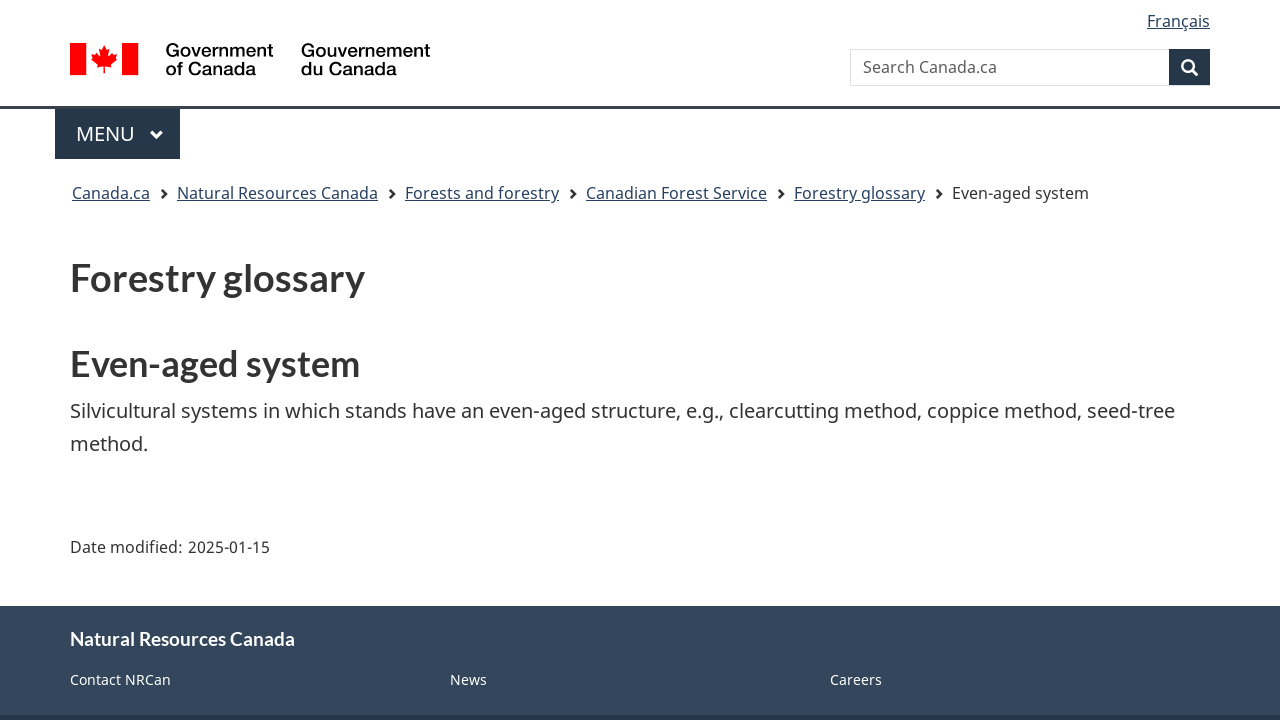

--- FILE ---
content_type: text/html; charset=UTF-8
request_url: https://cfs.nrcan.gc.ca/terms/read/557
body_size: 3871
content:
<!DOCTYPE html>
<html lang="en">
<head>
    <meta charset="utf-8">
    <title>Forestry glossary | Natural Resources Canada</title>
    <link rel="stylesheet" href="https://www.canada.ca/etc/designs/canada/cdts/gcweb/v5_0_2/cdts/cdts-styles.css">
    <link rel="stylesheet" href="https://www.canada.ca/etc/designs/canada/cdts/gcweb/v5_0_2/cdts/cdts-app-styles.css">
    <link rel="stylesheet" href="https://cdnjs.cloudflare.com/ajax/libs/font-awesome/6.7.2/css/all.min.css" integrity="sha512-Evv84Mr4kqVGRNSgIGL/F/aIDqQb7xQ2vcrdIwxfjThSH8CSR7PBEakCr51Ck+w+/U6swU2Im1vVX0SVk9ABhg==" crossorigin="anonymous" referrerpolicy="no-referrer" />
    <link rel="stylesheet" href="/app/cms/css/cms.css" />
    <script
        src="https://www.canada.ca/etc/designs/canada/cdts/gcweb/v5_0_2/cdts/compiled/wet-en.js"
        data-cdts-setup='{
            "cdnEnv": "prod",
            "mode": "",
            "top": {
    "lngLinks": [
        {
            "lang": "en",
            "href": "\/termes\/vue\/557",
            "text": "Fran\u00e7ais"
        }
    ],
    "breadcrumbs": [
        {
            "title": "Natural Resources Canada",
            "href": "https:\/\/natural-resources.canada.ca\/home",
            "acronym": null
        },
        {
            "title": "Forests and forestry",
            "href": "https:\/\/natural-resources.canada.ca\/forest-forestry",
            "acronym": null
        },
        {
            "title": "Canadian Forest Service",
            "href": "https:\/\/natural-resources.canada.ca\/corporate\/corporate-overview\/canadian-forest-service",
            "acronym": null
        },
        {
            "title": "Forestry glossary",
            "href": "\/terms",
            "acronym": null
        },
        {
            "title": "Even-aged system",
            "href": null,
            "acronym": null
        }
    ],
    "topSecMenu": false
},
            "preFooter": {
                "dateModified": "2025-01-15",
                "showShare": false
            },
            "footer": {
                "showFooter": true,
                "contextualFooter": {
                    "title": "Natural Resources Canada",
                    "links": [{"text":"Contact NRCan","href":"https:\/\/contact-contactez.nrcan-rncan.gc.ca\/index.cfm?lang=eng"},{"text":"News","href":"https:\/\/www.canada.ca\/en\/news\/advanced-news-search\/news-results.html"},{"text":"Careers","href":"https:\/\/natural-resources.canada.ca\/corporate\/careers"}]                }	
            }
            
        }'>
    </script>
    <noscript>
                <iframe src="https://www.googletagmanager.com/ns.html?id=GTM-KG9WWH6" height="0" width="0" style="display:none;visibility:hidden"></iframe>
                <!-- Write closure fall-back static file -->
        <!--[if gte IE 9 | !IE ]><!-->
<link href="https://www.canada.ca/etc/designs/canada/cdts/gcweb/v5_0_2/wet-boew/assets/favicon.ico" rel="icon" type="image/x-icon">
<link rel="stylesheet" href="https://www.canada.ca/etc/designs/canada/cdts/gcweb/v5_0_2/wet-boew/css/theme.min.css" integrity="sha512-heJQZNxo12eCo9RpLmtYiBXgP91Wr6iIaoHcXakYkmFznWBEJQzx43VRibu42mE7FJru8EW0kuIeGubyo6h+mg==" crossorigin="anonymous">
<link rel="stylesheet" href="https://www.canada.ca/etc/designs/canada/cdts/gcweb/v5_0_2/cdts/cdtsfixes.css" integrity="sha512-O8/COC4Cq1nQOxirAImSFJ1/ZrAHwbpiwr+A5mub0T9sbEfCb5NlcQc872m32R8IKAUO+9R4olSntWMvwgav5Q==" crossorigin="anonymous">
<!--<![endif]-->
<!--[if lt IE 9]>
<link href="https://www.canada.ca/etc/designs/canada/cdts/gcweb/v5_0_2/wet-boew/assets/favicon.ico" rel="shortcut icon">


<![endif]-->
<!--[if lte IE 9]><![endif]-->
<!-- Are you using the application templates? If so add the following CSS file -->
<!-- <link rel="stylesheet" href="https://www.canada.ca/etc/designs/canada/cdts/gcweb/v5_0_2/cdts/cdtsapps.css" integrity="sha512-KNdBIVDl7C3m1gidn7fJ+dggbD4by1ZjEbWG+QR/D+ryO6etHLajka4LKcD9ys0288DTEroc7yYzSOzq0injPw==" crossorigin="anonymous">-->
<link rel="stylesheet" href="https://www.canada.ca/etc/designs/canada/cdts/gcweb/v5_0_2/wet-boew/css/noscript.min.css" integrity="sha512-2wIJsTjaN02/kit+phdMbKgFHp4oGj6s6/zFmseYS8uUc6fR6eA0NLGKtmt2za9A7iCIMu38J/6iWWXQ8AH85w==" crossorigin="anonymous">
<link rel="stylesheet" href="https://www.canada.ca/etc/designs/canada/cdts/gcweb/v5_0_2/cdts/cdtsnoscript.css" integrity="sha512-pKYJ8b1T/bA9RGk3wPeYyVwa6ATJC9d6nIglnmkX/JYP11LzwBTh2FgEEGPU2fcff6OIgOHEMavI26s2gltejg==" crossorigin="anonymous">        
    </noscript>
        
</head>
<body>
    <div id="cdts-def-top">
        <!-- Write closure fall-back static file -->
        <nav aria-label="Skip Links">
<ul id="wb-tphp">
<li class="wb-slc"><a class="wb-sl" href="#wb-cont">Skip to main content</a></li>
<li class="wb-slc visible-xs visible-sm visible-md visible-lg"><a class="wb-sl" href="#wb-info">Skip to "About government"</a></li>
</ul>
</nav>
<header>
<div id="wb-bnr" class="container">
<div class="row">
<div class="brand col-xs-9 col-sm-5 col-md-4" property="publisher" typeof="GovernmentOrganization">
<a href="https://www.canada.ca/en.html" property="url"><img src="https://www.canada.ca/etc/designs/canada/cdts/gcweb/v5_0_2/wet-boew/assets/sig-blk-en.svg" alt="Government of Canada" property="logo"><span class="wb-inv"> / <span lang="fr">Gouvernement du Canada</span></span></a><meta property="name" content="Government of Canada">
<meta property="areaServed" typeof="Country" content="Canada">
<link id="StdIssueWasHere1" property="logo" href="https://www.canada.ca/etc/designs/canada/cdts/gcweb/v5_0_2/wet-boew/assets/wmms-blk.svg">
</div>
<section id="wb-srch" class="col-lg-offset-4 col-md-offset-4 col-sm-offset-2 col-xs-12 col-sm-5 col-md-4">
<h2>Search</h2>
<form action="https://www.canada.ca/en/sr/srb.html" method="get" name="cse-search-box" role="search" accept-charset="utf-8">
<div class="form-group wb-srch-qry">
<label for="wb-srch-q" class="wb-inv">Search Canada.ca</label>
<input id="wb-srch-q" list="wb-srch-q-ac" class="wb-srch-q form-control" name="q" type="search" value="" size="34" maxlength="170" placeholder="Search Canada.ca">
<datalist id="wb-srch-q-ac">
</datalist>
</div>
<div class="form-group submit">
<button type="submit" id="wb-srch-sub" class="btn btn-primary btn-small" name="wb-srch-sub"><span class="glyphicon-search glyphicon"></span><span class="wb-inv">Search</span></button>
</div>
</form>
</section>
</div>
</div>
<nav class="gcweb-menu" typeof="SiteNavigationElement" aria-labelledby="gcwebMenu">
<div class="container">
<h2 class="wb-inv" id="gcwebMenu">Menu</h2>
<button type="button" aria-haspopup="true" aria-expanded="false"><span class="wb-inv">Main </span>Menu <span class="expicon glyphicon glyphicon-chevron-down"></span></button>
<ul role="menu" aria-orientation="vertical" data-ajax-replace="//www.canada.ca/content/dam/canada/sitemenu/sitemenu-v2-en.html">
<li role="presentation"><a role="menuitem" href="https://www.canada.ca/en/services/jobs.html">Jobs and the workplace</a></li>
<li role="presentation"><a role="menuitem" href="https://www.canada.ca/en/services/immigration-citizenship.html">Immigration and citizenship</a></li>
<li role="presentation"><a role="menuitem" href="https://travel.gc.ca/">Travel and tourism</a></li>
<li role="presentation"><a role="menuitem" href="https://www.canada.ca/en/services/business.html">Business and industry</a></li>
<li role="presentation"><a role="menuitem" href="https://www.canada.ca/en/services/benefits.html">Benefits</a></li>
<li role="presentation"><a role="menuitem" href="https://www.canada.ca/en/services/health.html">Health</a></li>
<li role="presentation"><a role="menuitem" href="https://www.canada.ca/en/services/taxes.html">Taxes</a></li>
<li role="presentation"><a role="menuitem" href="https://www.canada.ca/en/services/environment.html">Environment and natural resources</a></li>
<li role="presentation"><a role="menuitem" href="https://www.canada.ca/en/services/defence.html">National security and defence</a></li>
<li role="presentation"><a role="menuitem" href="https://www.canada.ca/en/services/culture.html">Culture, history and sport</a></li>
<li role="presentation"><a role="menuitem" href="https://www.canada.ca/en/services/policing.html">Policing, justice and emergencies</a></li>
<li role="presentation"><a role="menuitem" href="https://www.canada.ca/en/services/transport.html">Transport and infrastructure</a></li>
<li role="presentation"><a role="menuitem" href="https://international.gc.ca/world-monde/index.aspx?lang=eng">Canada and the world</a></li>
<li role="presentation"><a role="menuitem" href="https://www.canada.ca/en/services/finance.html">Money and finances</a></li>
<li role="presentation"><a role="menuitem" href="https://www.canada.ca/en/services/science.html">Science and innovation</a></li>
</ul>
</div>
</nav>
<nav id="wb-bc" property="breadcrumb" aria-labelledby="breadcrumbPosition">
<h2 id="breadcrumbPosition">You are here:</h2>
<div class="container">
<ol class="breadcrumb">
<li>
<a href="https://www.canada.ca/en.html">Canada.ca</a>
</li>
</ol>
</div>
</nav>
</header>
    </div>
    <main property="mainContentOfPage" typeof="WebPageElement" class="container">
        


<h1>Forestry glossary</h1>

<h2>Even-aged system</h2>
<p>Silvicultural systems in which stands have an even-aged structure, e.g., clearcutting method, coppice method, seed-tree method.</p>
        <div id="cdts-def-preFooter">
            <!-- Write closure fall-back static file -->
            <section class="pagedetails ">
<h2 class="wb-inv">"Page details"</h2>
<div class="row">
<div class="col-xs-12">
<dl id="wb-dtmd">
<dt>Date modified:&#32;</dt>
<dd><time property="dateModified">2019-03-01</time></dd>
</dl>
</div>
</div>
</section>
        </div>
        
    </main>
    <div id="cdts-def-footer">
        <!-- Write closure fall-back static file -->
        <footer id="wb-info">
<h2 class="wb-inv">About this site</h2>
<div id="transactFooter" class="gc-main-footer">
<div class="container">
<nav aria-labelledby="cdts-transactGcweb">
<h3 id="cdts-transactGcweb">Government of Canada</h3>
<ul class="list-col-xs-1 list-col-sm-2 list-col-md-3">
<li><a href="https://www.canada.ca/en/contact.html">All contacts</a></li>
<li><a href="https://www.canada.ca/en/government/dept.html">Departments and agencies</a></li>
<li><a href="https://www.canada.ca/en/government/system.html">About government</a></li>
</ul>
<h4><span class="wb-inv">Themes and topics</span></h4>
<ul class="list-unstyled colcount-sm-2 colcount-md-3">
<li><a href="https://www.canada.ca/en/services/jobs.html">Jobs</a></li>
<li><a href="https://www.canada.ca/en/services/immigration-citizenship.html">Immigration and citizenship</a></li>
<li><a href="https://travel.gc.ca/">Travel and tourism</a></li>
<li><a href="https://www.canada.ca/en/services/business.html">Business</a></li>
<li><a href="https://www.canada.ca/en/services/benefits.html">Benefits</a></li>
<li><a href="https://www.canada.ca/en/services/health.html">Health</a></li>
<li><a href="https://www.canada.ca/en/services/taxes.html">Taxes</a></li>
<li><a href="https://www.canada.ca/en/services/environment.html">Environment and natural resources</a></li>
<li><a href="https://www.canada.ca/en/services/defence.html">National security and defence</a></li>
<li><a href="https://www.canada.ca/en/services/culture.html">Culture, history and sport</a></li>
<li><a href="https://www.canada.ca/en/services/policing.html">Policing, justice and emergencies</a></li>
<li><a href="https://www.canada.ca/en/services/transport.html">Transport and infrastructure</a></li>
<li><a href="https://international.gc.ca/world-monde/index.aspx?lang=eng">Canada and the world</a></li>
<li><a href="https://www.canada.ca/en/services/finance.html">Money and finance</a></li>
<li><a href="https://www.canada.ca/en/services/science.html">Science and innovation</a></li>
<li><a href="https://www.canada.ca/en/services/indigenous-peoples.html">Indigenous peoples</a></li>
<li><a href="https://www.canada.ca/en/services/veterans-military.html">Veterans and military</a></li>
<li><a href="https://www.canada.ca/en/services/youth.html">Youth</a></li>
</ul>
</nav>
</div>
</div>
<div class="gc-sub-footer">
<div class="container d-flex align-items-center">
<nav aria-labelledby="cdts-aboutGcweb">
<h3 class="wb-inv" id="cdts-aboutGcweb">Government of Canada Corporate</h3>
<ul>
<li><a href="https://www.canada.ca/en/social.html">Social media</a></li>
<li><a href="https://www.canada.ca/en/mobile.html">Mobile applications</a></li>
<li><a href="https://www.canada.ca/en/government/about.html">About Canada.ca</a></li>
<li><a href="https://www.canada.ca/en/transparency/terms.html">Terms and conditions</a></li>
<li><a href="https://www.canada.ca/en/transparency/privacy.html">Privacy</a></li>
</ul>
</nav>
<div class="wtrmrk align-self-end">
<img src="https://www.canada.ca/etc/designs/canada/cdts/gcweb/v5_0_2/wet-boew/assets/wmms-blk.svg" alt="Symbol of the Government of Canada">
</div>
</div>
</div>
</footer>    </div>
    <script src="https://code.jquery.com/jquery-3.7.1.min.js" integrity="sha256-/JqT3SQfawRcv/BIHPThkBvs0OEvtFFmqPF/lYI/Cxo=" crossorigin="anonymous"></script>
                <!-- Google Tag Manager -->
    <script>(function(w,d,s,l,i){w[l]=w[l]||[];w[l].push({'gtm.start':
    new Date().getTime(),event:'gtm.js'});var f=d.getElementsByTagName(s)[0],
    j=d.createElement(s),dl=l!='dataLayer'?'&l='+l:'';j.async=true;j.src=
    'https://www.googletagmanager.com/gtm.js?id='+i+dl;f.parentNode.insertBefore(j,f);
    })(window,document,'script','dataLayer','GTM-KG9WWH6');</script>
    <!-- End Google Tag Manager -->
    </body>
</html>

--- FILE ---
content_type: text/css
request_url: https://www.canada.ca/etc/designs/canada/cdts/gcweb/v5_0_2/cdts/cdts-app-styles.css
body_size: -84
content:
@import url("../wet-boew/css/theme.min.css");
@import url("cdtsfixes.css");
@import url("cdtsapps.css");


--- FILE ---
content_type: text/css
request_url: https://cfs.nrcan.gc.ca/app/cms/css/cms.css
body_size: 1059
content:
summary {
    display: list-item !important;
}

div.sc-banner {
    border-bottom: 3px solid #000000;
    height: 128px !important;

}
div.sc-banner img {
    max-width: 320px !important;
}

.btn {
    border-style: solid !important;
}

.nav>li>a {
    padding: 6px 12px !important;
}

a.rss-small {
    background-image: url('../images/feed-icon-14x14.png');
    background-repeat: no-repeat;
    background-position: left;
    padding-left: 20px;
    text-decoration: none;
    display: block;
}

ul.menu ul.menu ul.menu a.list-group-item {
    background-color: #fff !important;
}
ul.menu ul.menu ul.menu a.list-group-item:hover {
    background-color: #efefef !important;
    color: #000 !important;
}

ul.menu ul.menu ul.menu li {
    text-indent: 14px;
}

.CodeMirror, .CodeMirror-scroll {
    min-height: 150px !important;
}

.form-control {
    width: 100% !important;
}

.form-inline .form-group .form-control {
    width: auto !important;
}


div.slides {
    margin: 0 50px;
}

.slick-prev:before, .slick-next:before {
    color:#000 !important;
}

.slick-slide {
    margin: 0 10px;
}

h2.subheading {
    margin-top: 10px;
    margin-bottom: 30px;
    font-size: 12pt;
}

.publist {
    background-color: #efefef
}
.publist p:first-of-type {
    margin-bottom: 15px;
}
.publist p {
    margin-bottom: 0;
}

.publist .details {
    min-height: 200px;
}

a[data-marked] {
    text-decoration: none;
    color: #000;
}

ul.alphabet {
    list-style-type: none;
    margin: 0;
    padding: 0;
    margin-bottom: 15px;
}

ul.alphabet li {
    display: inline-block;
}

ul.alphabet a {
    padding: 2px 5px;
    margin-right: 2px;
    border: 1px solid #666;
    border-radius: 2px;
    background-color: #efefef;
    text-decoration: none;
    color: #295376;
}
ul.alphabet a:hover {
    background-color: #999;
}
ul.pagination > li > span {
    padding: 10px 16px;
}

ul.pagination li.disabled {
    display: inline !important;
}

.dataTables_filter input[type=search] {
    border: 1px solid #ccc;
    border-radius: 3px;
}

.strike {
    text-decoration: line-through;
}

.easy-autocomplete-container {
    z-index: 5 !important;
    position: relative;
}


#author-sortable {
    list-style: none;
    margin: 0;
    padding: 0;
}

#author-sortable li {
    padding: 4px;
    border: 1px solid #666;
    cursor: pointer;
    margin-bottom: 4px;
}

#author-sortable li a.rm-author {
    color: #a94442 !important;
}

.wb-tabs>.tabpanels>details, .wb-tabs>details {
    overflow-x: hidden;
}

.fab {
    background-color: #c62828;
    position: fixed;
    z-index: 900;
    border-radius: 50%;
    text-align: center;
    overflow: hidden;
    vertical-align: middle;
    padding: 8px 16px;
    border: 0;
    display: inline-block;
    width: 60px;
    height: 60px;
    outline: 0;
    color: #fff !important;
    font-size: 22px;
    white-space: nowrap;
    text-decoration: none;
    line-height: 2.1;
    cursor: pointer;
    transition: opacity 0s;
}
.fab:hover {
    background-color: #f44336;
    color: #000;
}
.fab:active {
    opacity: 0.5;
}
.fab.bottom-right {
    bottom: 35px;
    right: 35px;
}
.fab.bottom-left {
    bottom: 35px;
    left: 35px;
}

a.fab i {
    margin-top: 10px;
}

.modal-header {
    background-color: #fff;
    border-top-left-radius: 5px;
    border-top-right-radius: 5px;
}

.pub-cover .thumbnail {
    max-height: 200px;
}

.recent .thumbnail img {
    max-height: 300px;

}

#filelist a {
    text-decoration: none !important;
    color: inherit;
}





--- FILE ---
content_type: application/javascript
request_url: https://www.canada.ca/etc/designs/canada/cdts/gcweb/v5_0_2/cdts/compiled/wet-en.js
body_size: 11340
content:
/*!
 * Centrally Deployed Templates Solution (CDTS) / Solution de gabarits à déploiement centralisé (SGDC)
 * Version 5.0.2 - 2024-06-14 15:54:15
 *
 */
var wet;void 0===(wet=void 0===wet?{}:wet).builder&&(wet.builder={}),wet.builder.environment=function(e){var n;if("esdcprod"===e)n="https://cdts.service.canada.ca/app/cls/WET";else if("localhost"===e)n="../../../..";else{if(null!=e&&"http"===e.substr(0,4))return e;n="https://www.canada.ca/etc/designs/canada/cdts"}return n+"/gcweb/v5_0_2/"},wet.builder.appFooter=function(e,n,t,i){n=n||function(e){var n={"<":"&lt;",">":"&gt;",'"':"&#34;","'":"&#39;"};return null==e?"":String(e).replace(/[<>'"]/g,function(e){return n[e]||e})};var a,l="";function s(e){null!=e&&(l+=e)}if(s('<footer id="wb-info">\n'),null!=e.footerSections||null!=e.contactLink&&0<e.contactLink.length){if(null!=e.footerSections&&Array.isArray(e.footerSections)&&(e.footerSections={links:e.footerSections}),s('<div class="gc-contextual">\n<div class="container">\n<nav aria-labelledby="cdts-appFooterLinks">\n<h2 class="wb-inv" id="cdts-appFooterLinks">Related links</h2>\n'),null!=e.footerSections&&null!=e.footerSections.title&&(s(" <h3>"),s(n(e.footerSections.title)),s("</h3>")),s('<ul class="list-col-xs-1 list-col-sm-2 list-col-md-3">\n'),null!=e.contactLink&&0<e.contactLink.length&&(a=e.contactLink[0],s('<li><a href="'),s(null!=a.href?a.href:"https://www.canada.ca/en/contact.html"),s('"'),s(1==a.newWindow?' target="_blank"  rel="noopener"':""),s(">Contact information"),1==a.newWindow&&s('<span class="wb-inv"> This link will open in a new window</span>'),s("</a></li>\n")),null!=e.footerSections)for(var o=0;o<e.footerSections.links.length;o++){var r=e.footerSections.links[o];s('<li><a href="'),s(r.href),s('"'),s(1==r.newWindow?' target="_blank"  rel="noopener"':""),s(">"),s(n(r.text)),1==r.newWindow&&s('<span class="wb-inv"> This link will open in a new window</span>'),s("</a></li>\n")}s("</ul>\n</nav>\n</div>\n</div>\n")}return s('<div class="gc-sub-footer">\n<div class="container d-flex align-items-center">\n<nav aria-labelledby="aboutWebApp">\n<h3 class="wb-inv" id="aboutWebApp">Government of Canada Corporate</h3>\n<ul>\n'),null!=e.termsLink&&0<e.termsLink.length?(a=e.termsLink[0],s('<li><a href="'),s(null!=a.href?a.href:"https://www.canada.ca/en/transparency/terms.html"),s('"'),s(1==a.newWindow?' target="_blank"  rel="noopener"':""),s(">Terms and conditions"),1==a.newWindow&&s('<span class="wb-inv"> This link will open in a new window</span>'),s("</a></li>\n")):s('<li><a href="https://www.canada.ca/en/transparency/terms.html">Terms and conditions</a></li>\n'),null!=e.privacyLink&&0<e.privacyLink.length?(a=e.privacyLink[0],s('<li><a href="'),s(null!=a.href?a.href:"https://www.canada.ca/en/transparency/privacy.html"),s('"'),s(1==a.newWindow?' target="_blank"  rel="noopener"':""),s(">Privacy"),1==a.newWindow&&s('<span class="wb-inv"> This link will open in a new window</span>'),s("</a></li>\n")):s('<li><a href="https://www.canada.ca/en/transparency/privacy.html">Privacy</a></li>\n'),s('</ul>\n</nav>\n<div class="col-xs-6 visible-sm visible-xs tofpg">\n<a href="#wb-cont">Top of Page <span class="glyphicon glyphicon-chevron-up"></span></a>\n</div>\n<div class="wtrmrk align-self-end">\n<img src="'),s(wet.builder.environment(e.cdnEnv)),s('wet-boew/assets/wmms-blk.svg" alt="Symbol of the Government of Canada">\n</div>\n</div>\n</div>\n</footer>'),l},wet.builder.appTop=function(e,n,t,i){n=n||function(e){var n={"<":"&lt;",">":"&gt;",'"':"&#34;","'":"&#39;"};return null==e?"":String(e).replace(/[<>'"]/g,function(e){return n[e]||e})};var a,l="";function s(e){null!=e&&(l+=e)}if(s('<nav aria-label="Skip Links">\n<ul id="wb-tphp">\n<li class="wb-slc"><a class="wb-sl" href="#wb-cont">Skip to main content</a></li>\n<li class="wb-slc visible-xs visible-sm visible-md visible-lg"><a class="wb-sl" href="#wb-info">Skip to '),1==e.topCusMenu?s('"Related links"'):s('"About this Web application"'),s("</a></li>\n"),1==e.topSecMenu&&s('<li class="wb-slc visible-md visible-lg"><a class="wb-sl" href="#wb-sec">Skip to section menu</a></li>\n'),s("</ul>\n</nav>\n"),null!=e.infoBanner&&(s('<header aria-label="Information Banner">\n<section class="bg-info">\n<div class="container">\n'),null!=e.infoBanner.mainHTML&&(s('<p class="cdts-banner-text">'),s(e.infoBanner.mainHTML),s("</p>\n")),s('<div id="cdts-banner-container-div" class="'),null==e.infoBanner.button&&s("cdts-banner-margin-bottom"),s('">\n'),null!=e.infoBanner.link&&(s('<span class="cdts-banner-link-icon-span">\n<a class="cdts-banner-link" '),s(1==e.infoBanner.link.newWindow?' target="_blank"':""),s(' href="'),s(e.infoBanner.link.href),s('">'),s(n(e.infoBanner.link.text)),s('</a>\n<span class="glyphicon glyphicon-share cdts-banner-external-icon"></span>\n</span>\n')),null!=e.infoBanner.button&&(s('<a class="btn cdts-banner-button btn-primary" '),s(1==e.infoBanner.button.newWindow?' target="_blank"':""),s(' type="button" href="'),s(e.infoBanner.button.href),s('">'),s(n(e.infoBanner.button.text)),s("</a>\n")),s("</div>\n</div>\n</section>\n</header>\n")),s('<header aria-label="Government of Canada">\n<div id="wb-bnr" class="container">\n<div class="row">\n'),null!=e.lngLinks){s('<section id="wb-lng" class="col-xs-3 col-sm-12 pull-right text-right">\n<h2 class="wb-inv">Language selection</h2>\n<ul class="list-inline mrgn-bttm-0">\n');for(var o=0;o<e.lngLinks.length;o++){var r=e.lngLinks[o];s('<li>\n<a lang="'),s(n(r.lang)),s('" href="'),s(r.href),s('">\n<span class="hidden-xs">'),s(n(r.text)),s('</span>\n<abbr title="'),s(n(r.text)),s('" class="visible-xs h3 mrgn-tp-sm mrgn-bttm-0 text-uppercase">'),s(n(r.lang)),s("</abbr>\n</a>\n</li>\n")}s("</ul>\n</section>\n")}if(s('<div class="brand col-xs-9 col-sm-5 col-md-4" property="publisher" typeof="GovernmentOrganization">\n<img src="'),s(wet.builder.environment(e.cdnEnv)),s('wet-boew/assets/sig-blk-en.svg" alt="Government of Canada" property="logo">\n<span class="wb-inv"> / <span lang="fr">Gouvernement du Canada</span></span>\n<meta property="name" content="Government of Canada">\n<meta property="areaServed" typeof="Country" content="Canada">\n<link property="logo" href="'),s(wet.builder.environment(e.cdnEnv)),s('wet-boew/assets/wmms-blk.svg">\n</div>\n'),null!=e.customSearch&&0<e.customSearch.length){var c=e.customSearch[0];if(s('<section id="wb-srch" class="col-lg-offset-4 col-md-offset-4 col-sm-offset-2 col-xs-12 col-sm-5 col-md-4 visible-md visible-lg">\n<h2>Search'),s(n(null!=c.placeholder?" "+c.placeholder:"")),s('</h2>\n<form action="'),s(n(c.action)),s('" method="'),s(n(c.method)),s('" name="cse-search-box" role="search" aria-label="Search Criteria">\n<div class="form-group wb-srch-qry">\n<label for="'),s(n(null!=c.id?c.id:"wb-srch-q")),s('" class="wb-inv">Search'),s(n(null!=c.placeholder?" "+c.placeholder:"")),s('</label>\n<input id="'),s(n(null!=c.id?c.id:"wb-srch-q")),s('" class="wb-srch-q form-control" name="'),s(n(null!=c.name?c.name:"q")),s('" type="search" value="" size="34" maxlength="170" placeholder="Search'),s(n(null!=c.placeholder?" "+c.placeholder:"")),s('">\n'),null!=c.hiddenInput)for(var d=0;d<c.hiddenInput.length;d++){var u=c.hiddenInput[d];s('<input type="hidden" name="'),s(n(u.name)),s('" value="'),s(n(u.value)),s('">\n')}s('</div>\n<div class="form-group submit">\n<button type="submit" id="wb-srch-sub" class="btn btn-primary btn-small" name="wb-srch-sub"><span class="glyphicon-search glyphicon"></span><span class="wb-inv">Search'),s(n(null!=c.placeholder?" "+c.placeholder:"")),s("</span></button>\n</div>\n</form>\n</section>\n")}if(s('</div>\n</div>\n<div class="app-bar">\n<div class="container">\n<div class="row">\n'),null!=e.appSettings||null!=e.signOut||null!=e.signIn?s('<section class="col-xs-12 col-sm-7">\n'):null!=e.headerMenu?s('<section class="col-xs-12 col-sm-9 cdts-app-title-menu">\n'):s('<section class="col-xs-12">\n'),null!=e.appName&&0<e.appName.length&&(a=e.appName[0],s('<h2 class="wb-inv">Name of Web application</h2>\n<a class="app-name" href="'),s(a.href),s('">'),s(n(a.text)),s("</a>\n")),s("</section>\n"),null!=e.headerMenu&&null==e.menuPath&&null==e.menuLinks){e.headerMenu[0];if(s('<div class="cdts-hidden" hidden>\n<ul><li id="wb-glb-mn"><a href="#mb-pnl"></a><h2>Menu</h2></li></ul>\n<div id="mb-pnl"></div>\n</div>\n<nav id="cdts-header-menu" data-trgt="mb-pnl" class="cdts-menu-rectangle wb-menu" typeof="SiteNavigationElement" aria-labelledby="appNavMenu">\n<h2 class="wb-inv" id="appNavMenu">Header navigation menu</h2>\n<ul class="list-inline menu" role="menubar">\n<li role="none" class="cdts-menu-list-width">\n<a href="#" class="cdts-menu-label item" role="menuitem" aria-haspopup="true"><span class="glyphicon glyphicon-user cdts-menu-icon"></span>'),s(n(null==e.headerMenu.text?" Account":e.headerMenu.text)),s('<span class="glyphicon glyphicon-chevron-down cdts-menu-chevron"></span><span class="glyphicon glyphicon-chevron-up cdts-menu-chevron-up"></span></a>\n'),null!=e.headerMenu.links){s('<ul class="sm list-unstyled cdts-menu-list" role="menu">\n');for(var p=0;p<e.headerMenu.links.length;p++){var w=e.headerMenu.links[p];s('<li role="none"><a href="'),s(w.href),s('" '),s(1==w.newWindow?' target="_blank"':""),s(' tabindex="-1" aria-posinet="'),s(n(p+1)),s('" aria-setsize="'),s(n(null!=e.headerMenu.logoutLink?e.headerMenu.links.length+1:e.headerMenu.links.length)),s('" role="menuitem">'),s(n(w.text)),s("</a></li>\n")}null!=e.headerMenu.logoutLink&&(s('<li role="none"><a href="'),s(e.headerMenu.logoutLink.href),s('" tabindex="-1" aria-posinet="'),s(n(p+2)),s('" aria-setsize="'),s(n(e.headerMenu.links.length+1)),s('" role="menuitem"><span class="glyphicon glyphicon-log-out cdts-sign-out"></span>'),s(n(e.headerMenu.logoutLink.text)),s("</a></li>\n")),s("</ul>\n")}s("</li>\n</ul>\n</nav>\n")}if(null==e.appSettings&&null==e.signOut&&null==e.signIn||(s('<nav class="col-sm-5 hidden-xs hidden-print" aria-label="Account menu.">\n<h2 class="wb-inv" id="cdts-hiddenAccountMenu">Account menu</h2>\n<ul class="app-list-account list-unstyled">\n'),null!=e.appSettings&&0<e.appSettings.length&&(a=e.appSettings[0],s('<li><a href="'),s(a.href),s('" class="btn"><span class="glyphicon glyphicon-cog" aria-hidden="true"></span> Account settings</a></li>&#32;\n')),null!=e.signOut?0<e.signOut.length&&(a=e.signOut[0],s('<li><a href="'),s(a.href),s('" id="cdts-signout-btn" class="btn"><span class="glyphicon glyphicon-off" aria-hidden="true"></span> Sign out</a></li>\n')):null!=e.signIn&&0<e.signIn.length&&(a=e.signIn[0],s('<li><a href="'),s(a.href),s('" id="cdts-signin-btn" class="btn"><span class="glyphicon glyphicon-off" aria-hidden="true"></span> Sign in</a></li>\n')),s("</ul>\n</nav>\n")),s("</div>\n</div>\n</div>\n"),null!=e.customSearch||null!=e.menuPath||null!=e.menuLinks||1==e.topSecMenu||null!=e.appSettings||null!=e.signOut||null!=e.signIn){if(s('<div class="app-bar-mb container visible-xs-block hidden-print">\n'),null!=e.customSearch||null!=e.menuPath||null!=e.menuLinks||1==e.topSecMenu){if(s('<nav aria-labelledby="cdts-hiddenMenuAndSearch">\n<h2 class="wb-inv" id="cdts-hiddenMenuAndSearch">'),null!=e.menuPath||null!=e.menuLinks||1==e.topSecMenu?(s("Menu"),s(n(null!=e.customSearch?" and search":""))):s("Search"),s('</h2>\n<ul class="app-list-main list-unstyled">\n'),null==e.menuPath&&null==e.menuLinks&&1!=e.topSecMenu||s('<li class="wb-mb-links" id="wb-glb-mn"><a href="#mb-pnl" aria-controls="mb-pnl" class="btn overlay-lnk" role="button">Menu</a><h2>Menu</h2></li>'),null!=e.customSearch&&s('<li><a href="#app-srch-mb" title="Search" aria-controls="app-srch-mb" class="btn overlay-lnk" role="button"><span class="glyphicon-search glyphicon" aria-hidden="true"></span><span class="wb-inv">Search</span></a></li>'),s('</ul>\n<div id="mb-pnl"></div>\n'),null!=e.customSearch&&0<e.customSearch.length){var h=e.customSearch[0];if(s('<section id="app-srch-mb" class="wb-overlay modal-content overlay-def wb-bar-t">\n<div class="modal-header">\n<h3 class="modal-title">Search'),s(n(null!=h.placeholder?" "+h.placeholder:"")),s('</h3>\n</div>\n<div class="modal-body">\n<form action="'),s(n(h.action)),s('" method="'),s(n(h.method)),s('" name="cse-search-box" role="search" class="form-inline" aria-label="Search Criteria.">\n<div class="input-group">\n<label for="'),s(n(null!=h.id?"app-"+h.id:"app-srch-q-mb")),s('" class="wb-inv">Search'),s(n(null!=h.placeholder?" "+h.placeholder:"")),s('</label>\n<input placeholder="Search'),s(n(null!=h.placeholder?" "+h.placeholder:"")),s('" id="'),s(n(null!=h.id?"app-"+h.id:"app-srch-q-mb")),s('" class="app-srch-q-mb form-control" name="q" type="search" value="" size="27" maxlength="150">\n'),null!=h.hiddenInput)for(p=0;p<h.hiddenInput.length;p++){var m=h.hiddenInput[p];s('<input type="hidden" name="'),s(n(m.name)),s('" value="'),s(n(m.value)),s('">\n')}s('<span class="input-group-btn"><button type="submit" id="app-srch-sub-mb" class="btn btn-primary btn-small" name="app-srch-sub-mb"><span class="glyphicon-search glyphicon"></span><span class="wb-inv">Search{if isNonnull($item.placeholder)} {$item.placeholder}{/if}</span></button></span>\n</div>\n</form>\n</div>\n</section>\n')}s("</nav>\n")}if(null==e.appSettings&&null==e.signOut&&null==e.signIn||(s('<nav aria-labelledby="cdts-accountMenu">\n<h2 class="wb-inv" id="cdts-accountMenu">Account menu</h2>\n<ul class="app-list-account list-unstyled">\n'),null!=e.appSettings&&0<e.appSettings.length&&(a=e.appSettings[0],s('<li><a href="'),s(a.href),s('" class="btn"><span class="glyphicon glyphicon-cog" aria-hidden="true"></span> Account settings</a></li>&#32;\n')),null!=e.signOut?0<e.signOut.length&&(a=e.signOut[0],s('<li><a href="'),s(a.href),s('" id="cdts-signout-btn-mobile" class="btn"><span class="glyphicon glyphicon-off" aria-hidden="true"></span> Sign out</a></li>\n')):null!=e.signIn&&0<e.signIn.length&&(a=e.signIn[0],s('<li><a href="'),s(a.href),s('" id="cdts-signin-btn-mobile" class="btn"><span class="glyphicon glyphicon-off" aria-hidden="true"></span> Sign in</a></li>\n')),s("</ul>\n</nav>\n")),s("</div>\n"),null!=e.menuLinks){s('<nav id="wb-sm" data-trgt="mb-pnl" class="wb-menu visible-md visible-lg" typeof="SiteNavigationElement" aria-labelledby="appNavMenu">\n<div class="pnl-strt container nvbar">\n<h2 class="wb-inv" id="appNavMenu">Main navigation menu</h2>\n<div class="row">\n<ul class="list-inline menu" role="menubar">\n');for(var b=0;b<e.menuLinks.length;b++){var f=e.menuLinks[b];if(null!=f.subLinks){s('<li role="none">\n<a href="#'),s(n(f.id)),s('" class="item"'),s(1==f.newWindow?' target="_blank"  rel="noopener"':""),s(">"),null!=f.acronym&&(s('<abbr title="'),s(n(f.acronym)),s('">')),s(n(f.text)),null!=f.acronym&&s("</abbr>"),1==f.newWindow&&s('<span class="wb-inv"> This link will open in a new window</span>'),s('</a>\n<ul class="sm list-unstyled"'),null!=f.id&&(s('id="'),s(n(f.id)),s('"')),s(' role="menu">\n');for(var g=0;g<f.subLinks.length;g++){var v=f.subLinks[g];g>=f.subLinks.length-1?s('<li class="slflnk" role="none"><a href="'):s('<li role="none"><a href="'),s(v.subhref),s('"'),s(1==v.newWindow?' target="_blank"  rel="noopener"':""),s(">"),null!=v.acronym&&(s('<abbr title="'),s(n(v.acronym)),s('">')),s(n(v.subtext)),null!=v.acronym&&s("</abbr>"),1==v.newWindow&&s('<span class="wb-inv"> This link will open in a new window</span>'),s("</a></li>\n")}s("</ul>\n</li>\n")}else s('<li role="none"><a href="'),s(f.href),s('" class="item"'),s(1==f.newWindow?' target="_blank"  rel="noopener"':""),s(">"),null!=f.acronym&&(s('<abbr title="'),s(n(f.acronym)),s('">')),s(n(f.text)),null!=f.acronym&&s("</abbr>"),1==f.newWindow&&s('<span class="wb-inv"> This link will open in a new window</span>'),s("</a></li>\n")}s("</ul>\n</div>\n</div>\n</nav>\n")}else null!=e.menuPath&&(s('<nav id="wb-sm" data-ajax-replace="'),s(n(e.menuPath)),s('" data-trgt="mb-pnl" class="wb-menu visible-md visible-lg" typeof="SiteNavigationElement" aria-label="Application menu"></nav>\n'))}if(null!=e.breadcrumbs){s('<nav id="wb-bc" property="breadcrumb" aria-labelledby="breadcrumbPosition">\n<h2 id="breadcrumbPosition">You are here:</h2>\n<div class="container">\n<ol class="breadcrumb">\n');for(var y=0;y<e.breadcrumbs.length;y++){var S=e.breadcrumbs[y];s("<li>\n"),null!=S.acronym&&(s('<abbr title="'),s(n(S.acronym)),s('">')),null!=S.href&&(s('<a href="'),s(S.href),s('">')),s(n(S.title)),s("\n"),null!=S.href&&s("</a>"),null!=S.acronym&&s("</abbr>"),s("</li>\n")}s("</ol>\n</div>\n</nav>\n")}return s("</header>\n"),e.showPreContent,l},wet.builder.footer=function(e,n,t,i){n=n||function(e){var n={"<":"&lt;",">":"&gt;",'"':"&#34;","'":"&#39;"};return null==e?"":String(e).replace(/[<>'"]/g,function(e){return n[e]||e})};var a,l="";function s(e){null!=e&&(l+=e)}if(s('<footer id="wb-info">\n<h2 class="wb-inv">About this site</h2>\n'),null!=e.contextualFooter){if(s('<div class="gc-contextual">\n<div class="container">\n<nav aria-labelledby="cdts-contextualFooter">\n<h3 id="cdts-contextualFooter">'),s(n(e.contextualFooter.title)),s("</h3>\n"),null!=e.contextualFooter.links){s('<ul class="list-col-xs-1 list-col-sm-2 list-col-md-3">\n');for(var o=0;o<(3<e.contextualFooter.links.length?3:e.contextualFooter.links.length);o++){var r=e.contextualFooter.links[o];s('<li><a href="'),s(r.href),s('" '),s(1==r.newWindow?' target="_blank"':""),s(">"),s(n(r.text)),s("</a></li>\n")}s("</ul>\n")}s("</nav>\n</div>\n</div>\n")}return 0!=e.showFooter&&1!=e.hideFooterMain&&(s('<div id="transactFooter" class="gc-main-footer">\n<div class="container">\n<nav aria-labelledby="cdts-transactGcweb">\n<h3 id="cdts-transactGcweb">Government of Canada</h3>\n<ul class="list-col-xs-1 list-col-sm-2 list-col-md-3">\n'),null!=e.contactLinks&&0<e.contactLinks.length?(a=e.contactLinks[0],s('<li><a href="'),s(a.href),s('">All contacts</a></li>\n')):s('<li><a href="https://www.canada.ca/en/contact.html">All contacts</a></li>\n'),s('<li><a href="https://www.canada.ca/en/government/dept.html">Departments and agencies</a></li>\n<li><a href="https://www.canada.ca/en/government/system.html">About government</a></li>\n</ul>\n<h4><span class="wb-inv">Themes and topics</span></h4>\n<ul class="list-unstyled colcount-sm-2 colcount-md-3">\n<li><a href="https://www.canada.ca/en/services/jobs.html">Jobs</a></li>\n<li><a href="https://www.canada.ca/en/services/immigration-citizenship.html">Immigration and citizenship</a></li>\n<li><a href="https://travel.gc.ca/">Travel and tourism</a></li>\n<li><a href="https://www.canada.ca/en/services/business.html">Business</a></li>\n<li><a href="https://www.canada.ca/en/services/benefits.html">Benefits</a></li>\n<li><a href="https://www.canada.ca/en/services/health.html">Health</a></li>\n<li><a href="https://www.canada.ca/en/services/taxes.html">Taxes</a></li>\n<li><a href="https://www.canada.ca/en/services/environment.html">Environment and natural resources</a></li>\n<li><a href="https://www.canada.ca/en/services/defence.html">National security and defence</a></li>\n<li><a href="https://www.canada.ca/en/services/culture.html">Culture, history and sport</a></li>\n<li><a href="https://www.canada.ca/en/services/policing.html">Policing, justice and emergencies</a></li>\n<li><a href="https://www.canada.ca/en/services/transport.html">Transport and infrastructure</a></li>\n<li><a href="https://international.gc.ca/world-monde/index.aspx?lang=eng">Canada and the world</a></li>\n<li><a href="https://www.canada.ca/en/services/finance.html">Money and finance</a></li>\n<li><a href="https://www.canada.ca/en/services/science.html">Science and innovation</a></li>\n<li><a href="https://www.canada.ca/en/services/indigenous-peoples.html">Indigenous peoples</a></li>\n<li><a href="https://www.canada.ca/en/services/veterans-military.html">Veterans and military</a></li>\n<li><a href="https://www.canada.ca/en/services/youth.html">Youth</a></li>\n</ul>\n</nav>\n</div>\n</div>\n')),s('<div class="gc-sub-footer">\n<div class="container d-flex align-items-center">\n<nav aria-labelledby="cdts-aboutGcweb">\n<h3 class="wb-inv" id="cdts-aboutGcweb">Government of Canada Corporate</h3>\n'),0!=e.showFooter?(s("<ul>\n"),1!=e.hideFooterCorporate&&s('<li><a href="https://www.canada.ca/en/social.html">Social media</a></li>\n<li><a href="https://www.canada.ca/en/mobile.html">Mobile applications</a></li>\n<li><a href="https://www.canada.ca/en/government/about.html">About Canada.ca</a></li>\n'),null!=e.termsLink?(s('<li><a href="'),s(e.termsLink.href),s('" '),s(1==e.termsLink.newWindow?' target="_blank"':""),s(">Terms and conditions</a></li>\n")):s('<li><a href="https://www.canada.ca/en/transparency/terms.html">Terms and conditions</a></li>\n'),null!=e.privacyLink?(s('<li><a href="'),s(e.privacyLink.href),s('" '),s(1==e.privacyLink.newWindow?' target="_blank"':""),s(">Privacy</a></li>\n")):s('<li><a href="https://www.canada.ca/en/transparency/privacy.html">Privacy</a></li>\n')):(s("<ul>\n"),null!=e.termsLink?(Array.isArray(e.termsLink)&&(e.termsLink=0<e.termsLink.length?e.termsLink[0]:{}),s('<li><a href="'),s(e.termsLink.href||"https://www.canada.ca/en/transparency/terms.html"),s('"'),s(1==e.termsLink.newWindow?' target="_blank"  rel="noopener"':""),s(">Terms and conditions"),1==e.termsLink.newWindow&&s('<span class="wb-inv"> This link will open in a new window</span>'),s("</a></li>\n")):s('<li><a href="https://www.canada.ca/en/transparency/terms.html">Terms and conditions</a></li>\n'),null!=e.privacyLink?(Array.isArray(e.privacyLink)&&(e.privacyLink=0<e.privacyLink.length?e.privacyLink[0]:{}),s('<li><a href="'),s(e.privacyLink.href||"https://www.canada.ca/en/transparency/privacy.html"),s('"'),s(1==e.privacyLink.newWindow?' target="_blank"  rel="noopener"':""),s(">Privacy"),1==e.privacyLink.newWindow&&s('<span class="wb-inv"> This link will open in a new window</span>'),s("</a></li>\n")):s('<li><a href="https://www.canada.ca/en/transparency/privacy.html">Privacy</a></li>\n')),s("</ul>\n"),s('</nav>\n<div class="wtrmrk align-self-end">\n<img src="'),s(wet.builder.environment(e.cdnEnv)),s('wet-boew/assets/wmms-blk.svg" alt="Symbol of the Government of Canada">\n</div>\n</div>\n</div>\n</footer>'),l},wet.builder.preFooter=function(e,n,t,i){n=n||function(e){var n={"<":"&lt;",">":"&gt;",'"':"&#34;","'":"&#39;"};return null==e?"":String(e).replace(/[<>'"]/g,function(e){return n[e]||e})};var a="";function l(e){null!=e&&(a+=e)}return e.showPostContent,!0===e.showFeedback?e.showFeedback={enabled:!0}:null==e.showFeedback||!1===e.showFeedback?e.showFeedback={enabled:!1}:("string"==typeof e.showFeedback||e.showFeedback instanceof String)&&(e.showFeedback={enabled:!0,legacyBtnUrl:e.showFeedback}),1!=e.showFeedback.enabled||null!=document.head.querySelector('meta[name="dcterms.creator"]')||e.showFeedback.legacyBtnUrl||(e.showFeedback.enabled=!1),0!=e.pagedetails&&(l('<section class="pagedetails '),l(n(null!=e.isContainer?" container":"")),l('">\n<h2 class="wb-inv">"Page details"</h2>\n<div class="row">\n'),1==e.showFeedback.enabled&&(l('<div class="col-sm-8 col-md-9 col-lg-9">\n'),null!=e.showFeedback.legacyBtnUrl?(l('<a href="'),l(e.showFeedback.legacyBtnUrl),l('" class="btn btn-default btn-center">Report a problem on this page</a>\n')):(l('<div data-ajax-replace="https://www.canada.ca/etc/designs/canada/wet-boew/assets/feedback/page-feedback-en.html" class="wb-disable-allow" data-feedback-link="'),l(n(e.showFeedback.text)),l('" data-feedback-url="'),l(n(e.showFeedback.href)),l('" data-feedback-section="'),l(n(e.showFeedback.section)),l('" data-feedback-theme="'),l(n(e.showFeedback.theme)),l('"></div>\n')),l("</div>\n")),0!=e.showShare&&(null!=e.showShare&&Array.isArray(e.showShare)?(l('<div class="wb-share col-sm-4 col-md-3 '),l(1!=e.showFeedback.enabled?"col-sm-push-8 col-md-push-9":""),l('" data-wb-share=\'{"filter": ['),l(e.showShare.map(function(e){return'"'+e+'"'}).join(", ")),l('], "lnkClass": "btn btn-default btn-block"}\'></div>\n')):(l('<div class="wb-share col-sm-4 col-md-3 '),l(1!=e.showFeedback.enabled?"col-sm-push-8 col-md-push-9":""),l('" data-wb-share=\'{"lnkClass": "btn btn-default btn-block"}\' ></div>\n'))),l('<div class="'),l(1!=e.showFeedback.enabled&&0!=e.showShare?"col-sm-6 col-md-5 col-lg-4 col-sm-pull-4 col-md-pull-3":"col-xs-12"),l('">\n<dl id="wb-dtmd">\n'),null!=e.screenIdentifier&&(l('<dt>Screen Identifier:&#32;</dt>\n<dd property="identifier">'),l(n(e.screenIdentifier)),l("</dd>\n")),null!=e.dateModified&&(l('<dt>Date modified:&#32;</dt>\n<dd><time property="dateModified">'),l(n(e.dateModified)),l("</time></dd>\n")),null!=e.versionIdentifier&&(l('<dt>Version:&#32;</dt>\n<dd property="version">'),l(n(e.versionIdentifier)),l("</dd>\n")),l("</dl>\n</div>\n</div>\n</section>\n")),a},wet.builder.refFooter=function(e,n,t,i){n=n||function(e){var n={"<":"&lt;",">":"&gt;",'"':"&#34;","'":"&#39;"};return null==e?"":String(e).replace(/[<>'"]/g,function(e){return n[e]||e})};var a="";function l(e){null!=e&&(a+=e)}return l('\x3c!--[if gte IE 9 | !IE ]>\x3c!--\x3e\n<script src="'),l("external"==e.jqueryEnv?"https://ajax.googleapis.com/ajax/libs/":wet.builder.environment(e.cdnEnv)+"wet-boew/js/"),l('jquery/2.2.4/jquery.min.js"'),e.sriEnabled&&l(' integrity="sha512-DUC8yqWf7ez3JD1jszxCWSVB0DMP78eOyBpMa5aJki1bIRARykviOuImIczkxlj1KhVSyS16w2FSQetkD4UU2w==" crossorigin="anonymous"'),l('><\/script>\n<script src="'),l(wet.builder.environment(e.cdnEnv)),l('wet-boew/js/wet-boew.min.js"'),e.sriEnabled&&l(' integrity="sha512-F5qZ7p6JLJHDnhVKhA0qn0kl+f6rVOtzTZxTlA81WRVqv+LJ9xFnrEGMofXFjVcwJMsI/PTM+wEp87MKV+UpaQ==" crossorigin="anonymous"'),l('><\/script>\n\x3c!--<![endif]--\x3e\n\x3c!--[if lt IE 9]>\n<script src="'),l(wet.builder.environment(e.cdnEnv)),l('wet-boew/js/ie8-wet-boew2.min.js"><\/script>\n<![endif]--\x3e\n<script src="'),l(wet.builder.environment(e.cdnEnv)),l('wet-boew/js/theme.min.js"'),e.sriEnabled&&l(' integrity="sha512-2YAtBC5ZrSotWc86CYzlfmiqEs1euOtL24XlSiGiFwtVZ1AJ/ettVeztHKYtp//xuX9r/lUEoPt6SsPE5YMX4w==" crossorigin="anonymous"'),l("><\/script>\n"),null!=e.exitSecureSite?1==e.exitSecureSite.exitScript&&(l('<a href="#" id="cdts-exitscript-placeholder-link" hidden class="wb-exitscript cdts-hidden">Exit Link</a>\n'),wet.utilities.isCDTSSetupMode()?wet.utilities.addSetupCompletitionListener(function(){wet.utilities.cdtsApplyExitScriptToLinks(null!=e.exitSecureSite.displayModal?e.exitSecureSite.displayModal.toString():"undefined",null!=e.exitSecureSite.exitURL?e.exitSecureSite.exitURL:"undefined",null!=e.exitSecureSite.exitDomains?e.exitSecureSite.exitDomains:"undefined",null!=e.exitSecureSite.exitMsg?e.exitSecureSite.exitMsg:"undefined",null!=e.exitSecureSite.yesMsg?e.exitSecureSite.yesMsg:"undefined",null!=e.exitSecureSite.cancelMsg?e.exitSecureSite.cancelMsg:"undefined",null!=e.exitSecureSite.msgBoxHeader?e.exitSecureSite.msgBoxHeader:"undefined",null!=e.exitSecureSite.targetWarning?e.exitSecureSite.targetWarning:"undefined",null!=e.exitSecureSite.displayModalForNewWindow?e.exitSecureSite.displayModalForNewWindow.toString():"undefined")}):(l('<script data-id="exitScript">wet.utilities.cdtsApplyExitScriptToLinks("'),l(n(null!=e.exitSecureSite.displayModal?e.exitSecureSite.displayModal:"undefined")),l('", "'),l(null!=e.exitSecureSite.exitURL?e.exitSecureSite.exitURL:"undefined"),l('", "'),l(n(null!=e.exitSecureSite.exitDomains?e.exitSecureSite.exitDomains:"undefined")),l('", "'),l(n(null!=e.exitSecureSite.exitMsg?e.exitSecureSite.exitMsg:"undefined")),l('", "'),l(n(null!=e.exitSecureSite.yesMsg?e.exitSecureSite.yesMsg:"undefined")),l('", "'),l(n(null!=e.exitSecureSite.cancelMsg?e.exitSecureSite.cancelMsg:"undefined")),l('", "'),l(n(null!=e.exitSecureSite.msgBoxHeader?e.exitSecureSite.msgBoxHeader:"undefined")),l('", "'),l(n(null!=e.exitSecureSite.targetWarning?e.exitSecureSite.targetWarning:"undefined")),l('", "'),l(n(null!=e.exitSecureSite.displayModalForNewWindow?e.exitSecureSite.displayModalForNewWindow:"undefined")),l('");<\/script>\n'))):1==e.exitScript&&(l('<a href="#" id="cdts-exitscript-placeholder-link" style="display: none" aria-hidden="true" class="wb-exitscript">Exit Link</a>\n<script data-id="exitScript">wet.utilities.cdtsApplyExitScriptToLinks("'),l(n(null!=e.displayModal?e.displayModal:"undefined")),l('", "'),l(null!=e.exitURL?e.exitURL:"undefined"),l('", "'),l(n(null!=e.exitDomains?e.exitDomains:"undefined")),l('", "'),l(n(null!=e.exitMsg?e.exitMsg:"undefined")),l('", "'),l(n(null!=e.yesMsg?e.yesMsg:"undefined")),l('", "'),l(n(null!=e.cancelMsg?e.cancelMsg:"undefined")),l('", "'),l(n(null!=e.msgBoxHeader?e.msgBoxHeader:"undefined")),l('", "'),l(n(null!=e.targetWarning?e.targetWarning:"undefined")),l('", "'),l(n(null!=e.displayModalForNewWindow?e.displayModalForNewWindow:"undefined")),l('");<\/script>\n')),1==e.isApplication&&(l('<script src="'),l(wet.builder.environment(e.cdnEnv)),l('cdts/cdtscustom.js"'),e.sriEnabled&&l(' integrity="sha512-V8i8YCI02uUHLWBdtHhQ/nEQnwjlJJBeWPypTJqyIijvHy5+as79khUkcekEq1KdtMLhI3wlmGhKIczsAHt8xQ==" crossorigin="anonymous"'),l("><\/script>\n")),null==e.webAnalytics||0==e.webAnalytics||wet.utilities.isCDTSSetupMode()||l("<script>_satellite.pageBottom();<\/script>\n"),a},wet.builder.refTop=function(e,n,t,i){var a="";function l(e){null!=e&&(a+=e)}if(null!=e.webAnalytics){if(l('\x3c!-- Adobe Analytics --\x3e\n<script id="cdts_AnalyticsId" src="//assets.adobedtm.com/'),0<e.webAnalytics.length)if(e.webAnalytics[0].custom)l(e.webAnalytics[0].custom);else if(1==e.webAnalytics[0].version||2==e.webAnalytics[0].version){switch(l("caacec67651710193d2331efef325107c23a0145/satelliteLib-"),e.webAnalytics[0].version){case 1:l("92fcbbc24eeebb654a3dfbe688ed2dfe10a53e24");break;case 2:l("c2082deaf69c358c641c5eb20f94b615dd606662")}"staging"==e.webAnalytics[0].environment&&l("-staging"),l(".js")}l('">'),l("<\/script>\n")}return l('\x3c!--[if gte IE 9 | !IE ]>\x3c!--\x3e\n<link href="'),l(wet.builder.environment(e.cdnEnv)),l('wet-boew/assets/favicon.ico" rel="icon" type="image/x-icon">\n'),e.cdtsSetupExcludeCSS||(l('<link rel="stylesheet" href="'),l(wet.builder.environment(e.cdnEnv)),l('wet-boew/css/theme.min.css"'),e.sriEnabled&&l(' integrity="sha512-heJQZNxo12eCo9RpLmtYiBXgP91Wr6iIaoHcXakYkmFznWBEJQzx43VRibu42mE7FJru8EW0kuIeGubyo6h+mg==" crossorigin="anonymous"'),l('>\n<link rel="stylesheet" href="'),l(wet.builder.environment(e.cdnEnv)),l('cdts/cdtsfixes.css"'),e.sriEnabled&&l(' integrity="sha512-O8/COC4Cq1nQOxirAImSFJ1/ZrAHwbpiwr+A5mub0T9sbEfCb5NlcQc872m32R8IKAUO+9R4olSntWMvwgav5Q==" crossorigin="anonymous"'),l(">\n"),1==e.isApplication&&(l('<link rel="stylesheet" href="'),l(wet.builder.environment(e.cdnEnv)),l('cdts/cdtsapps.css"'),e.sriEnabled&&l(' integrity="sha512-KNdBIVDl7C3m1gidn7fJ+dggbD4by1ZjEbWG+QR/D+ryO6etHLajka4LKcD9ys0288DTEroc7yYzSOzq0injPw==" crossorigin="anonymous"'),l(">\n"))),l('\x3c!--<![endif]--\x3e\n\x3c!--[if lt IE 9]>\n<link href="'),l(wet.builder.environment(e.cdnEnv)),l('wet-boew/assets/favicon.ico" rel="shortcut icon">\n<script src="https://ajax.googleapis.com/ajax/libs/jquery/1.12.4/jquery.min.js"><\/script>\n<script src="'),l(wet.builder.environment(e.cdnEnv)),l('wet-boew/js/ie8-wet-boew.min.js"><\/script>\n<![endif]--\x3e\n\x3c!--[if lte IE 9]><![endif]--\x3e'),a},wet.builder.secmenu=function(e,n,t,i){n=n||function(e){var n={"<":"&lt;",">":"&gt;",'"':"&#34;","'":"&#39;"};return null==e?"":String(e).replace(/[<>'"]/g,function(e){return n[e]||e})};var a="";function l(e){null!=e&&(a+=e)}l('\n<h2 id="wb-sec-h" class="wb-inv">Section menu</h2>\n');for(var s=0;s<e.sections.length;s++){var o=e.sections[s];l('<section class="list-group menu list-unstyled">\n<h3>'),null!=o.sectionLink&&(l('<a href="'),l(o.sectionLink),l('"'),l(1==o.newWindow?' target="_blank"  rel="noopener"':""),l(">")),l(n(o.sectionName)),1==o.newWindow&&l('<span class="wb-inv"> This link will open in a new window</span>'),null!=o.sectionLink&&l("</a>"),l('</h3>\n<ul class="list-group menu list-unstyled">\n');for(var r=0;r<o.menuLinks.length;r++){var c=o.menuLinks[r];if(l('<li>\n<a href="'),l(c.href),l('" class="list-group-item"'),l(1==c.newWindow?' target="_blank"  rel="noopener"':""),l(">"),l(n(c.text)),1==c.newWindow&&l('<span class="wb-inv"> This link will open in a new window</span>'),l("</a>\n"),null!=c.subLinks){l('<ul class="list-group menu list-unstyled">\n');for(var d=0;d<c.subLinks.length;d++){var u=c.subLinks[d];l('<li><a href="'),l(u.subhref),l('" class="list-group-item"'),l(1==u.newWindow?' target="_blank"  rel="noopener"':""),l(">"),l(n(u.subtext)),1==u.newWindow&&l('<span class="wb-inv"> This link will open in a new window</span>'),l("</a></li>\n")}l("</ul>\n")}l("</li>\n")}l("</ul>\n</section>\n")}return a},wet.builder.serverBottom=function(e,n,t,i){var a="";function l(e){null!=e&&(a+=e)}return l('<footer id="wb-info">\n<div class="brand">\n<div class="container">\n<div class="row">\n<div class="col-xs-6 visible-sm visible-xs tofpg"> <a href="#wb-cont">Top of page / <span lang="fr">Haut de la page</span> <span class="glyphicon glyphicon-chevron-up"></span></a> </div>\n<div class="col-xs-6 col-md-12 text-right">\n<img src="'),l(wet.builder.environment(e.cdnEnv)),l('wet-boew/assets/wmms-blk.svg" alt="Symbol of the Government of Canada / Symbole du gouvernement du Canada">\n</div>\n</div>\n</div>\n</div>\n</footer>'),a},wet.builder.serverRefBottom=function(e,n,t,i){var a="";return a},wet.builder.serverRefTop=function(e,n,t,i){var a="";function l(e){null!=e&&(a+=e)}return l('\x3c!--[if gte IE 9 | !IE ]>\x3c!--\x3e\n<link href="'),l(wet.builder.environment(e.cdnEnv)),l('wet-boew/assets/favicon.ico" rel="icon" type="image/x-icon">\n'),e.cdtsSetupExcludeCSS||(l('<link rel="stylesheet" href="'),l(wet.builder.environment(e.cdnEnv)),l('wet-boew/css/theme.min.css"'),e.sriEnabled&&l(' integrity="sha512-heJQZNxo12eCo9RpLmtYiBXgP91Wr6iIaoHcXakYkmFznWBEJQzx43VRibu42mE7FJru8EW0kuIeGubyo6h+mg==" crossorigin="anonymous"'),l('>\n<link rel="stylesheet" href="'),l(wet.builder.environment(e.cdnEnv)),l('cdts/cdtsfixes.css"'),e.sriEnabled&&l(' integrity="sha512-O8/COC4Cq1nQOxirAImSFJ1/ZrAHwbpiwr+A5mub0T9sbEfCb5NlcQc872m32R8IKAUO+9R4olSntWMvwgav5Q==" crossorigin="anonymous"'),l(">\n")),l('\x3c!--<![endif]--\x3e\n\x3c!--[if lt IE 9]>\n<link href="'),l(wet.builder.environment(e.cdnEnv)),l('wet-boew/assets/favicon.ico" rel="shortcut icon">\n<script src="'),l("external"==e.jqueryEnv?"https://ajax.googleapis.com/ajax/libs/":wet.builder.environment(e.cdnEnv)+"wet-boew/js/"),l('jquery/2.2.4/jquery.min.js"><\/script>\n<script src="'),l(wet.builder.environment(e.cdnEnv)),l('wet-boew/js/ie8-wet-boew.min.js"><\/script>\n<![endif]--\x3e'),a},wet.builder.serverTop=function(e,n,t,i){var a="";function l(e){null!=e&&(a+=e)}return l('<header>\n<div id="wb-bnr" class="container">\n<div class="row">\n<div class="brand col-xs-8 col-sm-9 col-md-6">\n<img src="'),l(wet.builder.environment(e.cdnEnv)),l('wet-boew/assets/sig-blk-en.svg" alt="">\n<span class="wb-inv"> Government of Canada / Gouvernement du Canada</span>\n</div>\n</div>\n</div>\n</header>'),a},wet.builder.splash=function(e,n,t,i){n=n||function(e){var n={"<":"&lt;",">":"&gt;",'"':"&#34;","'":"&#39;"};return null==e?"":String(e).replace(/[<>'"]/g,function(e){return n[e]||e})};var a="";function l(e){null!=e&&(a+=e)}l('<div id="bg">\n<img src="'),l(wet.builder.environment(e.cdnEnv)),l('wet-boew/img/splash/sp-bg-2.jpg" alt="">\n</div>\n<main>\n<div class="sp-hb">\n<div class="sp-bx col-xs-12">\n<h1 property="name" class="wb-inv">Canada.ca</h1>\n<div class="row">\n<div class="col-xs-11 col-md-8">\n<img src="'),l(wet.builder.environment(e.cdnEnv)),l('wet-boew/assets/sig-spl.svg" alt="Government of Canada" property="logo" width="283">\n<span class="wb-inv"> / <span lang="fr">Gouvernement du Canada</span></span>\n<meta property="name" content="Government of Canada">\n<meta property="name" lang="fr" content="Gouvernement du Canada">\n<meta property="areaServed" typeof="Country" content="Canada">\n</div>\n</div>\n<div class="row cdts-splash">\n<section class="col-xs-6 text-right" lang="en">\n'),null!=e.nameEng?(l("<h2>"),l(n(e.nameEng)),l("</h2>\n")):l('<h2 class="wb-inv">Government of Canada</h2>\n'),l('</section>\n<section class="col-xs-6" lang="fr">\n'),null!=e.nameFra?(l("<h2>"),l(n(e.nameFra)),l("</h2>\n")):l('<h2 class="wb-inv">Gouvernement du Canada</h2>\n'),l('</section>\n</div>\n<div class="row text-center">\n');n=navigator.language;return l('<ul class="list-inline lst-spcd">\n<li>\n'),"fr-CA"==n?(l('<a href="'),l(e.indexEng),l('" class="btn btn-default" lang="en">English</a>\n')):(l('<a href="'),l(e.indexEng),l('" class="btn btn-primary" lang="en">English</a>\n')),l("</li>\n<li>\n"),"fr-CA"==n?(l('<a href="'),l(e.indexFra),l('" class="btn btn-primary" lang="fr">Français</a>\n')):(l('<a href="'),l(e.indexFra),l('" class="btn btn-default" lang="fr">Français</a>\n')),l('</li>\n</ul>\n</div>\n</div>\n<div class="sp-bx-bt col-xs-12">\n<div class="row">\n<div class="col-xs-7 col-md-8">\n<a href="'),l(e.termsEng),l('" class="sp-lk">Terms &amp; conditions</a> <span class="glyphicon glyphicon-asterisk"></span> <a href="'),l(e.termsFra),l('" class="sp-lk" lang="fr">Avis</a>\n</div>\n<div class="col-xs-5 col-md-4 text-right mrgn-bttm-md">\n<img src="'),l(wet.builder.environment(e.cdnEnv)),l('wet-boew/assets/wmms-spl.svg" width="127" alt="Symbol of the Government of Canada"><span class="wb-inv"> / <span lang="fr">Symbole du gouvernement du Canada</span></span>\n</div>\n</div>\n</div>\n</div>\n</main>\n\x3c!--[if gte IE 9 | !IE ]>\x3c!--\x3e\n<script src="'),l("external"==e.jqueryEnv?"https://ajax.googleapis.com/ajax/libs/":wet.builder.environment(e.cdnEnv)+"wet-boew/js/"),l('jquery/2.2.4/jquery.min.js"'),e.sriEnabled&&l(' integrity="sha512-DUC8yqWf7ez3JD1jszxCWSVB0DMP78eOyBpMa5aJki1bIRARykviOuImIczkxlj1KhVSyS16w2FSQetkD4UU2w==" crossorigin="anonymous"'),l('><\/script>\n<script src="'),l(wet.builder.environment(e.cdnEnv)),l('wet-boew/js/wet-boew.min.js"'),e.sriEnabled&&l(' integrity="sha512-F5qZ7p6JLJHDnhVKhA0qn0kl+f6rVOtzTZxTlA81WRVqv+LJ9xFnrEGMofXFjVcwJMsI/PTM+wEp87MKV+UpaQ==" crossorigin="anonymous"'),l('><\/script>\n\x3c!--<![endif]--\x3e\n\x3c!--[if lt IE 9]>\n<script src="'),l(wet.builder.environment(e.cdnEnv)),l('wet-boew/js/ie8-wet-boew2.min.js"><\/script>\n<![endif]--\x3e\n<script src="'),l(wet.builder.environment(e.cdnEnv)),l('wet-boew/js/theme.min.js"'),e.sriEnabled&&l(' integrity="sha512-2YAtBC5ZrSotWc86CYzlfmiqEs1euOtL24XlSiGiFwtVZ1AJ/ettVeztHKYtp//xuX9r/lUEoPt6SsPE5YMX4w==" crossorigin="anonymous"'),l("><\/script>\n"),null==e.webAnalytics||0==e.webAnalytics||wet.utilities.isCDTSSetupMode()||l("<script>_satellite.pageBottom();<\/script>\n"),l('<link rel="stylesheet" href="'),l(wet.builder.environment(e.cdnEnv)),l('cdts/cdtsfixes.css"'),e.sriEnabled&&l(' integrity="sha512-O8/COC4Cq1nQOxirAImSFJ1/ZrAHwbpiwr+A5mub0T9sbEfCb5NlcQc872m32R8IKAUO+9R4olSntWMvwgav5Q==" crossorigin="anonymous"'),l(">"),a},wet.builder.splashTop=function(e,n,t,i){var a="";function l(e){null!=e&&(a+=e)}return l('\x3c!--[if gte IE 9 | !IE ]>\x3c!--\x3e\n<link href="'),l(wet.builder.environment(e.cdnEnv)),l('wet-boew/assets/favicon.ico" rel="icon" type="image/x-icon">\n'),e.cdtsSetupExcludeCSS||(l('<link rel="stylesheet" href="'),l(wet.builder.environment(e.cdnEnv)),l('wet-boew/css/theme.min.css"'),e.sriEnabled&&l(' integrity="sha512-heJQZNxo12eCo9RpLmtYiBXgP91Wr6iIaoHcXakYkmFznWBEJQzx43VRibu42mE7FJru8EW0kuIeGubyo6h+mg==" crossorigin="anonymous"'),l('>\n<link rel="stylesheet" href="'),l(wet.builder.environment(e.cdnEnv)),l('wet-boew/css/messages.min.css"'),e.sriEnabled&&l(' integrity="sha512-utHIWB+pwhbqgoAaf4clvQ6s7i9YpDgjtQsXwd88N0ivH3oV3CNvypCTw/67EWv54Ra4QXDsjc9Pv3UBtGsEvQ==" crossorigin="anonymous"'),l(">\n")),l('\x3c!--<![endif]--\x3e\n\x3c!--[if lt IE 9]>\n<link rel="stylesheet" href="'),l(wet.builder.environment(e.cdnEnv)),l('wet-boew/css/messages.min.css">\n<link href="'),l(wet.builder.environment(e.cdnEnv)),l('wet-boew/assets/favicon.ico" rel="shortcut icon">\n<link rel="stylesheet" href="'),l(wet.builder.environment(e.cdnEnv)),l('wet-boew/css/messages-ie.min.css">\n<script src="'),l("external"==e.jqueryEnv?"https://ajax.googleapis.com/ajax/libs/":wet.builder.environment(e.cdnEnv)+"wet-boew/js/"),l('jquery/2.2.4/jquery.min.js"><\/script>\n<script src="'),l(wet.builder.environment(e.cdnEnv)),l('wet-boew/js/ie8-wet-boew.min.js"><\/script>\n<![endif]--\x3e\n\x3c!--[if lte IE 9]><![endif]--\x3e'),a},wet.builder.top=function(e,n,t,i){n=n||function(e){var n={"<":"&lt;",">":"&gt;",'"':"&#34;","'":"&#39;"};return null==e?"":String(e).replace(/[<>'"]/g,function(e){return n[e]||e})};var a="";function l(e){null!=e&&(a+=e)}if(l('<nav aria-label="Skip Links">\n<ul id="wb-tphp">\n<li class="wb-slc"><a class="wb-sl" href="#wb-cont">Skip to main content</a></li>\n<li class="wb-slc visible-xs visible-sm visible-md visible-lg"><a class="wb-sl" href="#wb-info">Skip to "About government"</a></li>\n'),1==e.topSecMenu&&l('<li class="wb-slc visible-md visible-lg"><a class="wb-sl" href="#wb-sec">Skip to section menu</a></li>\n'),l('</ul>\n</nav>\n<header>\n<div id="wb-bnr" class="container">\n<div class="row">\n'),null!=e.lngLinks){l('<section id="wb-lng" class="col-xs-3 col-sm-12 pull-right text-right">\n<h2 class="wb-inv">Language selection</h2>\n<ul class="list-inline mrgn-bttm-0">\n');for(var s=0;s<e.lngLinks.length;s++){var o=e.lngLinks[s];l('<li>\n<a hreflang="'),l(n(o.lang)),l('" lang="'),l(n(o.lang)),l('" href="'),l(o.href),l('">\n<span class="hidden-xs">'),l(n(o.text)),l('</span>\n<abbr title="'),l(n(o.text)),l('" class="visible-xs h3 mrgn-tp-sm mrgn-bttm-0 text-uppercase">'),l(n(o.lang)),l("</abbr>\n</a>\n</li>\n")}l("</ul>\n</section>\n")}if(l('<div class="brand col-xs-9 col-sm-5 col-md-4" property="publisher" typeof="GovernmentOrganization">\n'),0!=e.siteMenu&&l('<a href="https://www.canada.ca/en.html" property="url">'),l('<img src="'),l(wet.builder.environment(e.cdnEnv)),l('wet-boew/assets/sig-blk-en.svg" alt="Government of Canada" property="logo"><span class="wb-inv"> / <span lang="fr">Gouvernement du Canada</span></span>'),0!=e.siteMenu&&l("</a>"),l('<meta property="name" content="Government of Canada">\n<meta property="areaServed" typeof="Country" content="Canada">\n<link id="StdIssueWasHere1" property="logo" href="'),l(wet.builder.environment(e.cdnEnv)),l('wet-boew/assets/wmms-blk.svg">\n</div>\n'),0!=e.search)if(null!=e.customSearch&&0<e.customSearch.length){const u=e.customSearch[0];if(l('<section id="wb-srch" class="col-lg-offset-4 col-md-offset-4 col-sm-offset-2 col-xs-12 col-sm-5 col-md-4 visible-md visible-lg">\n<h2>Search'),l(n(null!=u.placeholder?" "+u.placeholder:"")),l('</h2>\n<form action="'),l(u.action),l('" method="'),l(n(u.method)),l('" name="cse-search-box" role="search">\n<div class="form-group wb-srch-qry">\n<label for="'),l(n(null!=u.id?u.id:"wb-srch-q")),l('" class="wb-inv">Search'),l(n(null!=u.placeholder?" "+u.placeholder:"")),l('</label>\n<input id="'),l(n(null!=u.id?u.id:"wb-srch-q")),l('" class="wb-srch-q form-control" name="'),l(n(null!=u.name?u.name:"q")),l('" type="search" value="" size="34" maxlength="170" placeholder="Search'),l(n(null!=u.placeholder?" "+u.placeholder:"")),l('">\n'),null!=u.hiddenInput)for(var r=0;r<u.hiddenInput.length;r++){var c=u.hiddenInput[r];l('<input type="hidden" name="'),l(n(c.name)),l('" value="'),l(n(c.value)),l('">\n')}l('</div>\n<div class="form-group submit">\n<button type="submit" id="wb-srch-sub" class="btn btn-primary btn-small" name="wb-srch-sub"><span class="glyphicon-search glyphicon"></span><span class="wb-inv">Search'),l(n(null!=u.placeholder?" "+u.placeholder:"")),l("</span></button>\n</div>\n</form>\n</section>\n")}else l('<section id="wb-srch" class="col-lg-offset-4 col-md-offset-4 col-sm-offset-2 col-xs-12 col-sm-5 col-md-4">\n<h2>Search</h2>\n<form action="https://www.canada.ca/en/sr/srb.html" method="get" name="cse-search-box" role="search" accept-charset="utf-8">\n<div class="form-group wb-srch-qry">\n<label for="wb-srch-q" class="wb-inv">Search Canada.ca</label>\n<input id="wb-srch-q" list="wb-srch-q-ac" class="wb-srch-q form-control" name="q" type="search" value="" size="34" maxlength="170" placeholder="Search Canada.ca">\n<datalist id="wb-srch-q-ac">\n</datalist>\n</div>\n<div class="form-group submit">\n<button type="submit" id="wb-srch-sub" class="btn btn-primary btn-small" name="wb-srch-sub"><span class="glyphicon-search glyphicon"></span><span class="wb-inv">Search</span></button>\n</div>\n</form>\n</section>\n');if(l("</div>\n</div>\n"),0!=e.siteMenu?l('<nav class="gcweb-menu" typeof="SiteNavigationElement" aria-labelledby="gcwebMenu">\n<div class="container">\n<h2 class="wb-inv" id="gcwebMenu">Menu</h2>\n<button type="button" aria-haspopup="true" aria-expanded="false"><span class="wb-inv">Main </span>Menu <span class="expicon glyphicon glyphicon-chevron-down"></span></button>\n<ul role="menu" aria-orientation="vertical" data-ajax-replace="//www.canada.ca/content/dam/canada/sitemenu/sitemenu-v2-en.html">\n<li role="presentation"><a role="menuitem" href="https://www.canada.ca/en/services/jobs.html">Jobs and the workplace</a></li>\n<li role="presentation"><a role="menuitem" href="https://www.canada.ca/en/services/immigration-citizenship.html">Immigration and citizenship</a></li>\n<li role="presentation"><a role="menuitem" href="https://travel.gc.ca/">Travel and tourism</a></li>\n<li role="presentation"><a role="menuitem" href="https://www.canada.ca/en/services/business.html">Business and industry</a></li>\n<li role="presentation"><a role="menuitem" href="https://www.canada.ca/en/services/benefits.html">Benefits</a></li>\n<li role="presentation"><a role="menuitem" href="https://www.canada.ca/en/services/health.html">Health</a></li>\n<li role="presentation"><a role="menuitem" href="https://www.canada.ca/en/services/taxes.html">Taxes</a></li>\n<li role="presentation"><a role="menuitem" href="https://www.canada.ca/en/services/environment.html">Environment and natural resources</a></li>\n<li role="presentation"><a role="menuitem" href="https://www.canada.ca/en/services/defence.html">National security and defence</a></li>\n<li role="presentation"><a role="menuitem" href="https://www.canada.ca/en/services/culture.html">Culture, history and sport</a></li>\n<li role="presentation"><a role="menuitem" href="https://www.canada.ca/en/services/policing.html">Policing, justice and emergencies</a></li>\n<li role="presentation"><a role="menuitem" href="https://www.canada.ca/en/services/transport.html">Transport and infrastructure</a></li>\n<li role="presentation"><a role="menuitem" href="https://international.gc.ca/world-monde/index.aspx?lang=eng">Canada and the world</a></li>\n<li role="presentation"><a role="menuitem" href="https://www.canada.ca/en/services/finance.html">Money and finances</a></li>\n<li role="presentation"><a role="menuitem" href="https://www.canada.ca/en/services/science.html">Science and innovation</a></li>\n</ul>\n</div>\n</nav>\n'):l('<div class="transactBar"></div>\n'),0!=e.breadcrumbs){if(l('<nav id="wb-bc" property="breadcrumb" aria-labelledby="breadcrumbPosition">\n<h2 id="breadcrumbPosition">You are here:</h2>\n<div class="container">\n<ol class="breadcrumb">\n'),null!=e.breadcrumbs)for(var d=0;d<e.breadcrumbs.length;d++){var u=e.breadcrumbs[d];0==d?"canada.ca"==u.title.toLowerCase()?l('<li>\n<a href="https://www.canada.ca/en.html">Canada.ca</a>\n</li>\n'):(new RegExp("^http[s]{0,1}://www.canada.ca(/en.html|/fr.html|/index.html|/en/index.html|/fr/index.html|/home.html|/accueil.html){0,1}[/]{0,1}$","gi").test(u.href)?(l("<li>\n"),null!=u.acronym&&(l('<abbr title="'),l(n(u.acronym)),l('">')),null!=u.href&&(l('<a href="'),l(u.href),l('">')),l("Canada.ca")):(l('<li>\n<a href="https://www.canada.ca/en.html">Canada.ca</a>\n</li>\n<li>\n'),null!=u.acronym&&(l('<abbr title="'),l(n(u.acronym)),l('">')),null!=u.href&&(l('<a href="'),l(u.href),l('">')),null!=u.title&&l(n(u.title))),null!=u.href&&l("</a>"),null!=u.acronym&&l("</abbr>"),l("</li>\n")):(l("<li>\n"),null!=u.acronym&&(l('<abbr title="'),l(n(u.acronym)),l('">')),null!=u.href&&(l('<a href="'),l(u.href),l('">')),null!=u.title&&l(n(u.title)),null!=u.href&&l("</a>"),null!=u.acronym&&l("</abbr>"),l("</li>\n"))}else l('<li>\n<a href="https://www.canada.ca/en.html">Canada.ca</a>\n</li>\n');l("</ol>\n</div>\n</nav>\n")}return l("</header>\n"),e.showPreContent,a},void 0===(wet=void 0===wet?{}:wet).utilities&&(wet.utilities={}),void 0===wet.builder&&(wet.builder={}),wet.utilities.installBodyReady=function(e){"complete"===document.readyState||"interactive"===document.readyState?setTimeout(e,1):document.addEventListener("DOMContentLoaded",e)},wet.utilities.FragmentLoader=function(e,n,t){this.targetElem=e,this.fragmentNodes=n,this.doneFunc=t,this.cursorIndex=0,this.nodeScriptClone=function(e){const n=document.createElement("script");n.text=e.innerHTML;let t=-1;for(var i,a=e.attributes;++t<a.length;)n.setAttribute((i=a[t]).name,i.value);return n},this.onScriptLoaded=function(){this.run()},this.run=function(){for(;this.cursorIndex<this.fragmentNodes.length;)if(null!=this.fragmentNodes[this.cursorIndex].tagName&&"SCRIPT"===this.fragmentNodes[this.cursorIndex].tagName.toUpperCase()){const n=this.nodeScriptClone(this.fragmentNodes[this.cursorIndex]);var e=n.hasAttribute("src");if(e&&(n.onload=this.onScriptLoaded.bind(this)),this.targetElem.appendChild(n),this.cursorIndex++,e)return}else this.targetElem.appendChild(document.importNode(this.fragmentNodes[this.cursorIndex],!0)),this.cursorIndex++;this.doneFunc&&this.doneFunc(this)}},wet.utilities.applyRefTop=function(e){wet.localConfig.base||(wet.localConfig.base={}),wet.localConfig.base.cdnEnv=wet.localConfig.cdnEnv,wet.localConfig.base.cdtsSetupExcludeCSS=!0,void 0===wet.localConfig.base.sriEnabled&&(wet.localConfig.base.sriEnabled=!0);const n=new DOMParser;var t=n.parseFromString("<html><head>"+wet.builder.refTop(wet.localConfig.base)+"</head></html>","text/html").head.childNodes;const i=new wet.utilities.FragmentLoader(document.head,t,e);i.run()},wet.utilities.applyRefFooter=function(e){wet.localConfig.base||(wet.localConfig.base={}),wet.localConfig.base.cdnEnv=wet.localConfig.cdnEnv,wet.localConfig.base.cdtsSetupExcludeCSS=!0,void 0===wet.localConfig.base.sriEnabled&&(wet.localConfig.base.sriEnabled=!0);const n=new DOMParser;var t=n.parseFromString("<html><body>"+wet.builder.refFooter(wet.localConfig.base)+"</body></html>","text/html").body.childNodes;const i=new wet.utilities.FragmentLoader(document.body,t,e);i.run()},wet.utilities.applyServerRefTop=function(e){wet.localConfig.base||(wet.localConfig.base={}),wet.localConfig.base.cdnEnv=wet.localConfig.cdnEnv,wet.localConfig.base.cdtsSetupExcludeCSS=!0,void 0===wet.localConfig.base.sriEnabled&&(wet.localConfig.base.sriEnabled=!0);const n=new DOMParser;var t=n.parseFromString("<html><head>"+wet.builder.serverRefTop(wet.localConfig.base)+"</head></html>","text/html").head.childNodes;const i=new wet.utilities.FragmentLoader(document.head,t,e);i.run()},wet.utilities.applySplashRefTop=function(e){wet.localConfig.base||(wet.localConfig.base={}),wet.localConfig.base.cdnEnv=wet.localConfig.cdnEnv,wet.localConfig.base.cdtsSetupExcludeCSS=!0,void 0===wet.localConfig.base.sriEnabled&&(wet.localConfig.base.sriEnabled=!0);const n=new DOMParser;var t=n.parseFromString("<html><head>"+wet.builder.splashTop(wet.localConfig.base)+"</head></html>","text/html").head.childNodes;const i=new wet.utilities.FragmentLoader(document.head,t,e);i.run()},wet.utilities.applyTop=function(){wet.localConfig.top||(wet.localConfig.top={});const e=document.getElementById(wet.localConfig.top.elementId||"cdts-def-top");e&&(wet.localConfig.top.cdnEnv=wet.localConfig.cdnEnv,e.outerHTML=wet.builder.top(wet.localConfig.top))},wet.utilities.applyAppTop=function(){wet.localConfig.top||(wet.localConfig.top={});const e=document.getElementById(wet.localConfig.top.elementId||"cdts-def-top");e&&(wet.localConfig.top.cdnEnv=wet.localConfig.cdnEnv,e.outerHTML=wet.builder.appTop(wet.localConfig.top))},wet.utilities.applyServerTop=function(){wet.localConfig.top||(wet.localConfig.top={});const e=document.getElementById(wet.localConfig.top.elementId||"cdts-def-top");e&&(wet.localConfig.top.cdnEnv=wet.localConfig.cdnEnv,e.outerHTML=wet.builder.serverTop(wet.localConfig.top))},wet.utilities.applyPreFooter=function(){wet.localConfig.preFooter||(wet.localConfig.preFooter={});const e=document.getElementById(wet.localConfig.preFooter.elementId||"cdts-def-preFooter");e&&(wet.localConfig.preFooter.cdnEnv=wet.localConfig.cdnEnv,e.outerHTML=wet.builder.preFooter(wet.localConfig.preFooter))},wet.utilities.applyFooter=function(){wet.localConfig.footer||(wet.localConfig.footer={});const e=document.getElementById(wet.localConfig.footer.elementId||"cdts-def-footer");e&&(wet.localConfig.footer.cdnEnv=wet.localConfig.cdnEnv,e.outerHTML=wet.builder.footer(wet.localConfig.footer))},wet.utilities.applyAppFooter=function(){wet.localConfig.footer||(wet.localConfig.footer={});const e=document.getElementById(wet.localConfig.footer.elementId||"cdts-def-footer");e&&(wet.localConfig.footer.cdnEnv=wet.localConfig.cdnEnv,e.outerHTML=wet.builder.appFooter(wet.localConfig.footer))},wet.utilities.applyServerBottom=function(){wet.localConfig.footer||(wet.localConfig.footer={});const e=document.getElementById(wet.localConfig.footer.elementId||"cdts-def-footer");e&&(wet.localConfig.footer.cdnEnv=wet.localConfig.cdnEnv,e.outerHTML=wet.builder.serverBottom(wet.localConfig.footer))},wet.utilities.applySecmenu=function(){if(wet.localConfig.secmenu||(wet.localConfig.secmenu={}),(wet.localConfig.secmenu.enabled||!0)&&wet.localConfig.secmenu.sections){const e=document.getElementById("wb-sec");e&&(wet.localConfig.secmenu.cdnEnv=wet.localConfig.cdnEnv,e.innerHTML=wet.builder.secmenu(wet.localConfig.secmenu))}},wet.utilities.applySplash=function(){wet.localConfig.splash||(wet.localConfig.splash={}),wet.localConfig.splash.cdnEnv=wet.localConfig.base.cdnEnv||wet.localConfig.cdnEnv,wet.localConfig.splash.cdtsSetupExcludeCSS=wet.localConfig.base.cdtsSetupExcludeCSS,wet.localConfig.splash.sriEnabled=wet.localConfig.base.sriEnabled;const e=document.getElementById(wet.localConfig.splash.elementId||"cdts-splash-content");e&&(wet.localConfig.splash.cdnEnv=wet.localConfig.cdnEnv,e.outerHTML=wet.builder.splash(wet.localConfig.splash))},wet.utilities.onRefFooterCompleted=function(){if(wet.localConfig.cdtsCompletionListeners)for(let e=0;e<wet.localConfig.cdtsCompletionListeners.length;e++)wet.localConfig.cdtsCompletionListeners[e]();"function"==typeof wet.localConfig.onCDTSPageFinalized?wet.localConfig.onCDTSPageFinalized():Array.isArray(wet.localConfig.onCDTSPageFinalized)&&wet.builder.appendExtraHTML(wet.localConfig.onCDTSPageFinalized)},wet.utilities.isCDTSSetupMode=function(){return void 0!==wet.localConfig},wet.utilities.addSetupCompletitionListener=function(e){wet.localConfig&&(wet.localConfig.cdtsCompletionListeners||(wet.localConfig.cdtsCompletionListeners=[]),wet.localConfig.cdtsCompletionListeners.push(e))},wet.builder.appendExtraHTML=function(e,n){let t=e;Array.isArray(e)&&(t=e.join(" "));const i=new DOMParser;e=i.parseFromString("<html><body>"+t+"</body></html>","text/html").body.childNodes;const a=new wet.utilities.FragmentLoader(document.body,e,n);a.run()},wet.builder.setup=function(e){if(wet.localConfig=e||{},wet.localConfig.cdnEnv||(console.warn('CDTS environment "cdnEnv" property not found in config, default will be used'),wet.localConfig.cdnEnv=""),wet.localConfig.mode)switch(wet.localConfig.mode){case"app":return void wet.builder.appSetup(wet.localConfig);case"server":return void wet.builder.serverSetup(wet.localConfig);case"splash":return void wet.builder.splashSetup(wet.localConfig)}wet.utilities.installBodyReady(function(){wet.utilities.applyTop(),wet.utilities.applyPreFooter(),wet.utilities.applyFooter(),wet.utilities.applySecmenu(),wet.utilities.applyRefFooter(wet.utilities.onRefFooterCompleted)}),wet.utilities.applyRefTop()},wet.builder.appSetup=function(e){wet.localConfig=e||{},wet.localConfig.cdnEnv||(console.warn('CDTS environment "cdnEnv" property not found in config, default will be used'),wet.localConfig.cdnEnv=""),wet.localConfig.base||(wet.localConfig.base={}),wet.localConfig.base.isApplication=!0,wet.utilities.installBodyReady(function(){wet.utilities.applyAppTop(),wet.utilities.applyPreFooter(),wet.utilities.applyAppFooter(),wet.utilities.applySecmenu(),wet.utilities.applyRefFooter(wet.utilities.onRefFooterCompleted)}),wet.utilities.applyRefTop()},wet.builder.serverSetup=function(e){wet.localConfig=e||{},wet.localConfig.cdnEnv||(console.warn('CDTS environment "cdnEnv" property not found in config, default will be used'),wet.localConfig.cdnEnv=""),wet.utilities.installBodyReady(function(){wet.utilities.applyServerTop(),wet.utilities.applyServerBottom(),wet.utilities.applyRefFooter(wet.utilities.onRefFooterCompleted)}),wet.utilities.applyServerRefTop()},wet.builder.splashSetup=function(e){wet.localConfig=e||{},wet.localConfig.cdnEnv||(console.warn('CDTS environment "cdnEnv" property not found in config, default will be used'),wet.localConfig.cdnEnv=""),wet.utilities.installBodyReady(function(){wet.utilities.applySplash(),wet.utilities.onRefFooterCompleted()}),wet.utilities.applySplashRefTop()},void 0===(wet=void 0===wet?{}:wet).utilities&&(wet.utilities={}),wet.utilities.wetExitScriptScanLinks=function(e,n,t,i,a,l,s,o,r){var c=document.getElementsByTagName("a");wet.utilities.wetExitScript(e,n,t,i,a,l,s,o,r,c)},wet.utilities.wetExitScript=function(e,n,t,i,a,l,s,o,r,c){t=t.toLowerCase().split(",").map(function(e){return e.trim()}),"undefined"===o&&(o=" ");var d=JSON.stringify({exitMsg:i,cancelBtn:l,yesBtn:a,msgboxHeader:s,targetWarning:o},function(e,n){if("undefined"!==n)return n});if(null!=c)for(var u=0;u<c.length;u++)c[u].hasAttribute("href")&&c[u].host!==window.location.host&&t.indexOf(c[u].host.toLowerCase().trim())<0&&!c[u].hasAttribute("cdts-exitscript-disabled")&&("true"===e.toLowerCase()?"_blank"===c[u].target&&"false"===r.toLowerCase()||(c[u].classList.add("wb-exitscript"),2<d.length&&c[u].setAttribute("data-wb-exitscript",'{"i18n": '+d+"}")):"undefined"!==n&&(c[u].classList.add("wb-exitscript"),c[u].setAttribute("data-wb-exitscript",'{"url": "'+n+'"}')))},wet.utilities.cdtsApplyExitScriptToLinks=function(t,i,a,l,s,o,r,c,d){$(document).on("wb-ready.wb",function(e){wet.utilities.wetExitScriptScanLinks(t,i,a,l,s,o,r,c,d);var n=document.getElementById("cdts-exitscript-placeholder-link");n&&n.parentElement.removeChild(n),$(".wb-exitscript").trigger("wb-init")})},function(){var e;"undefined"!=typeof document&&(e=document.querySelector("script[data-cdts-setup]"))&&e.dataset.cdtsSetup&&wet.builder.setup(JSON.parse(e.dataset.cdtsSetup))}();
//# sourceMappingURL=wet-en.js.map